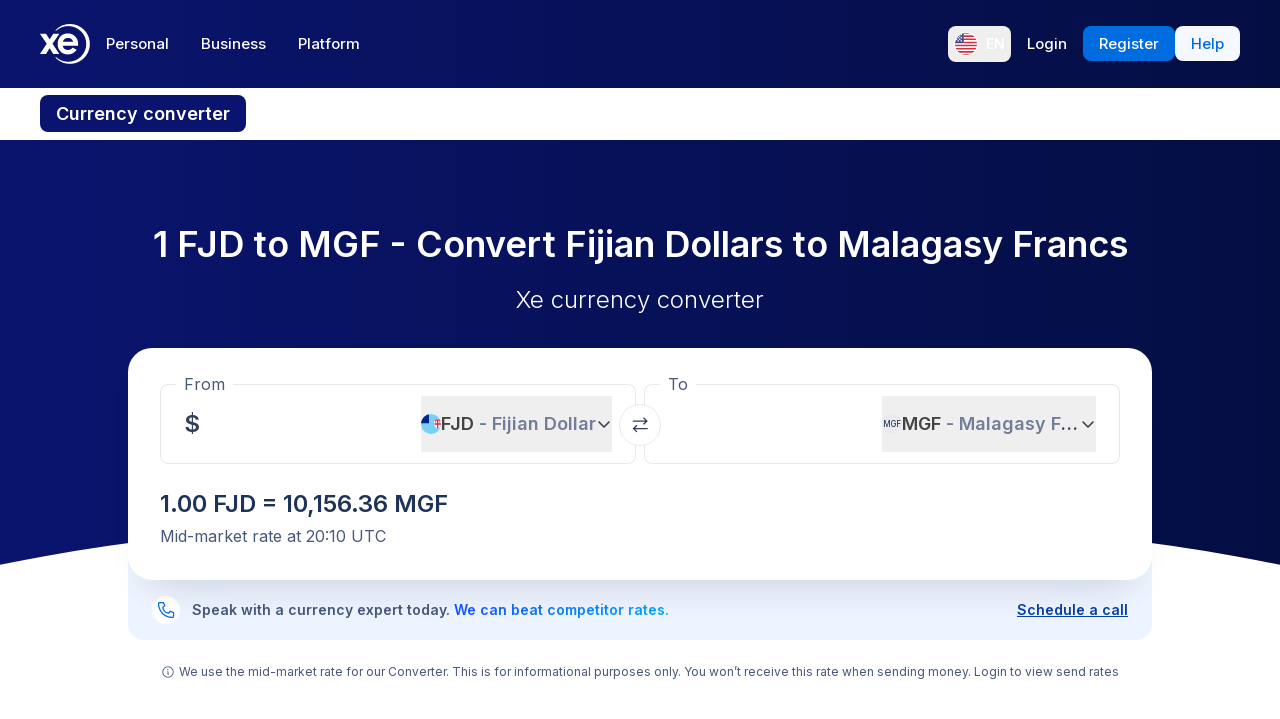

--- FILE ---
content_type: application/javascript; charset=UTF-8
request_url: https://www.xe.com/_next/static/chunks/181.ec23a80add83669b.js
body_size: 7588
content:
"use strict";(self.webpackChunk_N_E=self.webpackChunk_N_E||[]).push([[181,8035],{13206:(e,t,r)=>{r.d(t,{u:()=>n});let n=(0,r(94650).F)("relative flex justify-center",{variants:{topSpacing:{None:"md:pt-0",Small:"md:pt-8",Medium:"md:pt-16",Large:"md:pt-32",default:"md:pt-20"},bottomSpacing:{None:"md:pb-0",Small:"md:pb-8",Medium:"md:pb-16",Large:"md:pb-32",default:"md:pb-20"},mobileTopSpacing:{None:"pt-0",Small:"pt-4",Medium:"pt-8",Large:"pt-16",default:"pt-10"},mobileBottomSpacing:{None:"pb-0",Small:"pb-4",Medium:"pb-8",Large:"pb-16",default:"pb-10"},background:{white:"bg-white",secondary:"bg-xe-neutral-300",primaryGradient:"bg-gradient-to-l from-blue-850 to-blue-700 bg-no-repeat",primary:"bg-xe-primary-700",none:"bg-none",default:"bg-none"}},defaultVariants:{topSpacing:"default",bottomSpacing:"default",mobileTopSpacing:"default",mobileBottomSpacing:"default",background:"default"}})},28035:(e,t,r)=>{r.d(t,{A:()=>x});var n=r(37876),a=r(11806),l=r(95062),s=r.n(l),i=r(34846),o=r(62964),c=r(59734),d=r(48482),u=r(17149);a.Ay.use(i.r9).init({keySeparator:!1,nsSeparator:!1,interpolation:{escapeValue:!1}});let m=e=>{let{text:t,className:r="",renderDocumentAsPlainText:l=!1}=e,{interpolations:s}=(0,u.QN)(),{dynamicTagsState:i}=(0,c.U)(),m={...s,...i};return(e=>{if("string"==typeof e&&l)return(0,n.jsx)(n.Fragment,{children:a.Ay.t(e,m)});if("string"==typeof e)return(0,n.jsx)("div",{className:r,children:a.Ay.t(e,m)});if((null==e?void 0:e.nodeType)==="document"&&!l)return(0,n.jsx)("div",{className:r,children:(0,d.Ay)(e)});if((null==e?void 0:e.nodeType)==="document"&&l){let t=(0,o.l)(e);return(0,n.jsx)(n.Fragment,{children:a.Ay.t(t,m)})}return(0,n.jsx)("div",{className:r,children:e})})(t)};m.propTypes={text:s().oneOfType([s().string,s().object,s().array]),renderDocumentAsPlainText:s().bool};let x=m},40181:(e,t,r)=>{r.r(t),r.d(t,{default:()=>K});var n=r(37876),a=r(14232),l=r(89099),s=r(36922),i=r(28873),o=r(98652),c=r(13206),d=r(48230),u=r.n(d),m=r(34846),x=r(5198),p=r(33504),E=r(60026);let f=e=>{let{comparisonData:t}=e,r=(0,a.useMemo)(()=>t.find(e=>e.bank.toLowerCase().includes("xe")),[t]),n=(0,a.useMemo)(()=>t.find(e=>!e.bank.toLowerCase().includes("xe")),[t]),l=(0,a.useMemo)(()=>r&&n?r.receiveAmount-n.receiveAmount:0,[r,n]),s=(0,a.useMemo)(()=>{var e;return null!=(e=null==r?void 0:r.receiveCurrency)?e:""},[r]),i=(0,a.useMemo)(()=>{var e;return null!=(e=null==r?void 0:r.sendAmount)?e:2e4},[r]);return{receiveDifference:l,receiveCurrency:s,sendingAmount:i,sendingCurrency:(0,a.useMemo)(()=>{var e;return null!=(e=null==r?void 0:r.sendCurrency)?e:""},[r]),date:(0,a.useMemo)(()=>{var e;return null!=(e=null==r?void 0:r.date)?e:null},[r]),xeData:r,competitorData:n}},h={Xe:"/svgs/compareTable/XE.com.svg",ASB:"/svgs/compareTable/ASB.svg",Nationwide:"/svgs/compareTable/Nationwide.svg",BankAustria:"/svgs/compareTable/bank-austria.svg",SUN:"/svgs/compareTable/SUN.svg"},N={Xe:"Xe",ASB:"ASB Bank",Nationwide:"Nationwide",BankAustria:"Bank Austria",SUN:"Suncorp Bank"};var L=r(56729);let S=function(e,t){let r=!(arguments.length>2)||void 0===arguments[2]||arguments[2],n=Number((0,L.G)(Math.max(0,e),2)).toLocaleString(void 0,{minimumFractionDigits:2});return"".concat(r?"-":"+").concat(n," ").concat(t)},b=(e,t)=>{let r=0===e?e:(0,L.G)(e,2);return"".concat(r," ").concat(t)},C=(e,t)=>{let r=Number((0,L.G)(Math.max(0,e),2)).toLocaleString(void 0,{minimumFractionDigits:2});return"".concat(r," ").concat(t)},O=e=>(0,L.G)(e,6),y=e=>{if(!e)return"-";let t=new Date(e),r=t.getUTCMonth()+1,n=t.getUTCDate(),a=new Date(t.getUTCFullYear(),r-1,n);return new Intl.DateTimeFormat(void 0,{day:"numeric",month:"numeric",year:"numeric"}).format(a)},_=e=>{let{comparisonData:t}=e,{t:r}=(0,m.Bd)("comparison-table"),{xeData:a,receiveDifference:l,receiveCurrency:s,sendingAmount:o,sendingCurrency:c}=f({comparisonData:t});return(0,n.jsxs)("div",{className:"relative overflow-hidden rounded-3xl bg-white shadow-soft",children:[!!a&&(0,n.jsx)("div",{className:"z-5 pointer-events-none absolute inset-0 left-[calc(25%+8px)] top-[8px] h-[calc(100%-16px)] w-[calc(37.5%-16px)] rounded-2xl border-2 border-xe-primary-500 bg-gradient-to-b from-white to-[#EAF5FF] bg-no-repeat"}),(0,n.jsxs)("table",{className:"relative z-20 w-full",children:[(0,n.jsx)("thead",{children:(0,n.jsxs)("tr",{className:"h-[128px]",children:[(0,n.jsx)("th",{className:"w-[25%] p-2 text-left text-sm font-semibold text-xe-neutral-900",children:(0,n.jsx)("p",{className:"sr-only",children:r("table.provider")})}),t.map(e=>(0,n.jsx)("td",{className:"w-[37.5%] p-2 text-center",children:(0,n.jsxs)("div",{className:"flex flex-col items-center gap-2",children:[(0,n.jsx)("img",{loading:"lazy",alt:e.bank,title:e.bank,className:(0,i.cn)("h-8 object-contain"),src:h[e.bank],"aria-hidden":!0}),(0,n.jsx)("span",{className:"mt-1.5 text-center text-base font-semibold text-xe-neutral-1000",children:N[e.bank]})]})},e.bank))]})}),(0,n.jsxs)("tbody",{children:[(0,n.jsxs)("tr",{className:"h-[148px] border-t border-xe-neutral-500",children:[(0,n.jsxs)("th",{className:"w-[25%] p-2",children:[(0,n.jsx)("p",{className:"text-center text-base font-normal text-xe-neutral-1000",children:r("table.recipientGets")}),(0,n.jsx)("p",{className:"text-center text-sm font-normal text-xe-neutral-800",children:r("table.sending",{amount:C(o,c)})})]}),t.map(e=>{let t=e.bank.toLowerCase().includes("xe");return(0,n.jsxs)("td",{className:"w-[37.5%] p-2 text-center",children:[(0,n.jsx)("p",{className:"text-center text-base font-semibold text-xe-neutral-1000",children:C(e.receiveAmount,e.receiveCurrency)}),(0,n.jsx)("p",{className:(0,i.cn)("mt-1 text-center text-base font-normal text-xe-neutral-800",t&&"text-green-400",!t&&"text-red-400"),children:S(null!=l?l:0,e.receiveCurrency,!t)}),(0,n.jsx)(x.$,{className:(0,i.cn)("mt-1.5 self-center",!t&&"pointer-events-none invisible"),asChild:!0,"aria-hidden":!t,tabIndex:t?0:-1,children:(0,n.jsx)(u(),{prefetch:!1,href:p.DU,onClick:()=>{E.A.trackEvent("Button Clicked",{buttonName:"CompareSection SendNow",url:window.location.href,path:window.location.pathname,fromCurrency:e.sendCurrency,toCurrency:e.receiveCurrency})},children:r("actions.sendNow")})})]},e.bank)})]}),(0,n.jsxs)("tr",{className:"h-[128px]",children:[(0,n.jsxs)("th",{className:"w-[25%] p-2",children:[(0,n.jsx)("p",{className:"text-center text-base font-normal text-xe-neutral-1000",children:r("table.exchangeRate")}),(0,n.jsx)("p",{className:"text-center text-sm font-normal text-xe-neutral-800",children:r("table.exchangeRateFormat",{fromCurrency:c,toCurrency:s})})]}),t.map(e=>(0,n.jsx)("td",{className:"w-[37.5%] p-2 text-center",children:(0,n.jsx)("p",{className:"text-center text-base font-normal text-xe-neutral-1000",children:O(e.exchangeRate)})},e.bank))]}),(0,n.jsxs)("tr",{className:"h-[128px]",children:[(0,n.jsx)("th",{className:"w-[25%] p-2",children:(0,n.jsx)("p",{className:"text-center text-base font-normal text-xe-neutral-1000",children:r("table.transferFee")})}),t.map(e=>(0,n.jsx)("td",{className:"w-[37.5%] p-2 text-center",children:(0,n.jsx)("p",{className:"text-center text-base font-normal text-xe-neutral-1000",children:b(e.fee,e.sendCurrency)})},e.bank))]})]})]})]})};var B=r(24031);let g=e=>{let{comparisonData:t}=e,{t:r}=(0,m.Bd)("comparison-table"),[l,s]=(0,a.useState)(!1),{date:o,receiveCurrency:c,sendingAmount:d,sendingCurrency:u}=f({comparisonData:t});return(0,n.jsx)("div",{className:"text-center",children:(0,n.jsxs)("div",{className:"space-y-4",children:[(0,n.jsxs)("div",{className:"flex items-center justify-center gap-2",children:[(0,n.jsx)("p",{className:"text-sm text-xe-neutral-800 md:text-base",children:r("footer.ratesObtainedAsOf","Rates obtained as of {{date}}",{date:y(o)})}),(0,n.jsxs)("button",{className:"inline-flex items-center gap-1 rounded-sm text-sm text-xe-primary-500 transition-colors duration-200 hover:text-xe-primary-600 md:text-base",onClick:()=>{s(!l)},"aria-expanded":l,"aria-controls":"learn-more-content","aria-label":r(l?"footer.collapseDisclaimer":"footer.expandDisclaimer"),children:[r("footer.learnMore"),(0,n.jsx)(B.b,{className:(0,i.cn)("h-4 w-4 transition-transform duration-300 ease-in-out",l?"rotate-180":"rotate-0"),"aria-hidden":"true"})]})]}),(0,n.jsx)("div",{className:(0,i.cn)("overflow-hidden transition-all duration-300 ease-in-out",l?"max-h-96 opacity-100":"max-h-0 opacity-0"),id:"learn-more-content",role:"region","aria-labelledby":"learn-more-button",children:(0,n.jsx)("p",{className:"text-left text-sm text-xe-neutral-800 md:text-base",children:r("footer.disclaimer",{fromCurrency:u,amount:d.toLocaleString(),toCurrency:c,date:y(o)})})})]})})};var A=r(10259),T=r(28035),j=r(70682);let v=e=>{let{title:t,description:r,cta:l,background:s}=e,o=(0,j.A)(null!=t?t:""),[c,d]=null!=l?l:[],u=(0,a.useMemo)(()=>!!c||!!d,[c,d]),m=(0,a.useMemo)(()=>c&&d,[c,d]),x=(0,a.useMemo)(()=>"primary"===s||"primaryGradient"===s,[s]);return(0,n.jsxs)("div",{className:"grid gap-3",children:[t&&(0,n.jsx)("h3",{className:(0,i.cn)("text-center text-3xl font-semibold tracking-tight text-xe-neutral-1000 md:text-5xl",x&&"text-white"),children:o}),r&&(0,n.jsx)("div",{className:(0,i.cn)("leading-0 mb-0 text-center text-sm text-xe-neutral-800 md:text-base [&_p]:text-sm [&_p]:text-xe-neutral-800 md:[&_p]:text-base md:[&_p]:leading-7",x&&"text-xe-neutral-400 [&_p]:text-xe-neutral-400"),children:(0,n.jsx)(T.A,{text:r})}),u&&(0,n.jsxs)("div",{className:"flex w-full flex-wrap justify-center gap-2 sm:w-auto md:gap-4",children:[c&&(0,n.jsx)(A.A,{...c.fields,className:(0,i.cn)("min-w-fit",m&&"min-w-full flex-[1] xs:min-w-fit xs:flex-[0]"),variant:"primary",size:"medium"}),d&&(0,n.jsx)(A.A,{...d.fields,className:(0,i.cn)("min-w-fit",m&&"min-w-full flex-[1] xs:min-w-fit xs:flex-[0]"),variant:"chip",size:"medium"})]})]})},D=e=>{let{comparisonData:t}=e,{t:r}=(0,m.Bd)("comparison-table"),{receiveDifference:a,sendingAmount:l,sendingCurrency:s}=f({comparisonData:t});return(0,n.jsxs)("div",{children:[(0,n.jsx)("div",{className:"-mb-4 rounded-t-2xl bg-gradient-to-l from-[#035CDB] to-[#000660] bg-no-repeat px-4 py-3 pb-7",children:(0,n.jsx)("h4",{className:"text-sm font-normal text-white",children:r("table.sending",{amount:C(l,s)})})}),(0,n.jsx)("ul",{className:"rounded-2xl bg-white shadow-soft",children:t.map(e=>{let t=e.bank.toLowerCase().includes("xe");return(0,n.jsxs)("li",{className:(0,i.cn)("rounded-2xl bg-white px-4 py-6",t&&"border-2 border-xe-primary-500 bg-gradient-to-b from-white to-[#EAF5FF] bg-no-repeat"),children:[(0,n.jsxs)("dl",{children:[(0,n.jsxs)("div",{className:"mb-4 flex items-center justify-between",children:[(0,n.jsx)("dt",{className:"sr-only",children:r("table.provider")}),(0,n.jsxs)("dd",{className:"flex items-center gap-3",children:[(0,n.jsx)("img",{loading:"lazy",alt:e.bank,title:e.bank,className:(0,i.cn)("h-6 object-contain"),src:h[e.bank],"aria-hidden":!0}),(0,n.jsx)("span",{className:"sr-only",children:N[e.bank]})]})]}),(0,n.jsxs)("div",{className:"space-y-2",children:[(0,n.jsxs)("div",{className:"flex justify-between gap-0.5",children:[(0,n.jsx)("dt",{className:"text-sm font-normal text-xe-neutral-1000",children:r("table.exchangeRate")}),(0,n.jsx)("dd",{className:"text-sm font-normal text-xe-neutral-1000",children:O(e.exchangeRate)})]}),(0,n.jsxs)("div",{className:"flex justify-between gap-0.5",children:[(0,n.jsx)("dt",{className:"text-sm font-normal text-xe-neutral-1000",children:r("table.transferFee")}),(0,n.jsx)("dd",{className:"text-sm font-normal text-xe-neutral-1000",children:b(e.fee,e.sendCurrency)})]}),(0,n.jsxs)("div",{className:"flex justify-between gap-0.5",children:[(0,n.jsx)("dt",{className:"text-sm font-normal text-xe-neutral-1000",children:r("table.recipientGets")}),(0,n.jsxs)("dd",{className:"flex flex-col items-end",children:[(0,n.jsx)("p",{className:"text-base font-semibold text-xe-neutral-1000",children:C(e.receiveAmount,e.receiveCurrency)}),(0,n.jsx)("p",{className:(0,i.cn)("mt-1 text-sm font-normal text-xe-neutral-900",t&&"text-green-400",!t&&"text-red-400"),children:S(null!=a?a:0,e.receiveCurrency,!t)})]})]})]})]}),(0,n.jsx)("div",{className:"mt-4 w-full justify-self-end",children:t&&(0,n.jsx)(x.$,{className:"w-full",asChild:!0,children:(0,n.jsx)(u(),{prefetch:!1,href:p.DU,onClick:()=>{E.A.trackEvent("Button Clicked",{buttonName:"CompareSection SendNow",url:window.location.href,path:window.location.pathname,fromCurrency:e.sendCurrency,toCurrency:e.receiveCurrency})},children:r("actions.sendWithXe")})})})]},e.bank)})})]})};function K(e){let{title:t,description:r,topSpacing:d="Medium",bottomSpacing:u="Medium",mobileTopSpacing:m="Medium",mobileBottomSpacing:x="Medium",background:p="none",cta:E,initialData:f}=e,{From:h,To:N}=(0,l.useRouter)().query,L="string"==typeof h?h.toUpperCase():"",S="string"==typeof N?N.toUpperCase():"",b=(0,a.useMemo)(()=>{var e;if(!f||(null==f||null==(e=f.data)?void 0:e.length)===0)return!0;if(!L||!S)return!1;let t=f.fromCurrency,r=f.toCurrency;return L!==t||S!==r},[f,L,S]),{data:C,error:O,isLoading:y}=(0,s.Ay)(b?"/api/v1/comparison/section/?fromCurrency=".concat(L,"&toCurrency=").concat(S):null,{revalidateOnMount:!(null==f?void 0:f.data)||b,revalidateOnFocus:!1,fallbackData:(null==f?void 0:f.data)||[]}),B=(0,a.useMemo)(()=>{var e;return[...null!=(e=null!=C?C:null==f?void 0:f.data)?e:[]].sort((e,t)=>{let r=e.bank.toLowerCase().includes("xe"),n=t.bank.toLowerCase().includes("xe");return r&&!n?-1:!r&&n?1:e.bank.localeCompare(t.bank)})},[C,f]);return(O&&console.error("Error fetching comparison data:",O),B&&0!==B.length)?(0,n.jsx)("section",{className:(0,i.cn)((0,c.u)({topSpacing:d,bottomSpacing:u,mobileTopSpacing:m,mobileBottomSpacing:x,background:p})),children:(0,n.jsx)("div",{className:"mx-auto w-full max-w-[1000px] px-6 md:px-10",children:(0,n.jsxs)("div",{className:"flex flex-col gap-8",children:[(0,n.jsx)(v,{title:t,description:r,cta:E,background:p}),y&&(0,n.jsxs)("div",{className:"space-y-4",children:[(0,n.jsx)(o.A,{className:"h-8 w-full"}),(0,n.jsx)(o.A,{className:"h-32 w-full"})]}),!y&&(0,n.jsx)("div",{className:"hidden md:block",children:(0,n.jsx)(_,{comparisonData:B})}),!y&&(0,n.jsx)("div",{className:"space-y-4 md:hidden",children:(0,n.jsx)(D,{comparisonData:B})}),(0,n.jsx)(g,{comparisonData:B})]})})}):null}},48482:(e,t,r)=>{r.d(t,{Ay:()=>g,yl:()=>b,fF:()=>B,AR:()=>y});var n=r(37876),a=r(48230),l=r.n(a),s=r(11806),i=r(95062),o=r.n(i),c=r(34846),d=r(74614),u=r(29333),m=r(26666),x=r(47270),p=r(59734),E=r(19452),f=r(38992),h=r(17149),N=r(10259);function L(e){return(e=(e=e.trim()).toLowerCase()).replace(/[^a-z0-9 -]/g,"").replace(/\s+/g,"-").replace(/-+/g,"-")}function S(e){return e.reduce((e,t)=>e+t.value,"")}function b(e){return e.content.filter(e=>e.nodeType===u.BLOCKS.HEADING_2).map(e=>{let t=S(e.content);return{text:t,href:"#".concat(L(t))}})}function C(e,t){e.map((r,n)=>{let a=Array.isArray(r),l="string"==typeof r;return a?C(r,t):l?e[n]=s.Ay.t("".concat(r),t):void 0})}s.Ay.use(c.r9).init({keySeparator:!1,nsSeparator:!1});let O=(e,t)=>{let{interpolations:r}=(0,h.QN)(),{dynamicTagsState:a}=(0,p.U)(),l={...r,...a},s=[...t],i=S(e.content);return(C(s,l),"heading-1"===e.nodeType)?(0,n.jsx)("h1",{className:"mb-6",children:t}):"heading-2"===e.nodeType?(0,n.jsx)("h2",{id:L(i),className:"mb-6",children:t}):"heading-3"===e.nodeType?(0,n.jsx)("h3",{className:"mb-6",children:t}):"heading-4"===e.nodeType?(0,n.jsx)("h4",{className:"mb-6",children:t}):"heading-5"===e.nodeType?(0,n.jsx)("h5",{className:"mb-6",children:t}):"heading-6"===e.nodeType?(0,n.jsx)("h6",{className:"mb-6",children:t}):void 0},y=(e,t)=>{let{interpolations:r}=(0,h.QN)(),{dynamicTagsState:a}=(0,p.U)(),l={...r,...a},s=[...t];return C(s,l),(0,n.jsx)("p",{className:"text-base",children:s})},_=e=>{let{node:t,children:r}=e,a=(0,x.N)(),{uri:s}=t.data,i=(e=>{let{host:t}=new URL(e,"https://www.xe.com");return!("xe.com"===t||t.endsWith(".xe.com"))})(s)?{rel:"noopener noreferrer",target:"_blank"}:{};return(0,n.jsx)(l(),{className:"underline",prefetch:!1,href:(0,f.F)(a,s),...i,children:r})};_.propTypes={node:o().object,children:o().array};let B={renderMark:{[u.MARKS.BOLD]:e=>{let{interpolations:t}=(0,h.QN)(),{dynamicTagsState:r}=(0,p.U)(),a={...t,...r},l=Array.from(e);return C(l,a),(0,n.jsx)("b",{className:"font-semibold",children:l})},[u.MARKS.ITALIC]:e=>{let{interpolations:t}=(0,h.QN)(),{dynamicTagsState:r}=(0,p.U)(),a={...t,...r},l=Array.from(e);return C(l,a),(0,n.jsx)("em",{children:l})},[u.MARKS.UNDERLINE]:e=>{let{interpolations:t}=(0,h.QN)(),{dynamicTagsState:r}=(0,p.U)(),a={...t,...r},l=Array.from(e);return C(l,a),(0,n.jsx)("u",{children:l})},[u.MARKS.CODE]:e=>{let{interpolations:t}=(0,h.QN)(),{dynamicTagsState:r}=(0,p.U)(),a={...t,...r},l=Array.from(e);return C(l,a),(0,n.jsx)("code",{children:l})}},renderNode:{[u.BLOCKS.HEADING_1]:O,[u.BLOCKS.HEADING_2]:O,[u.BLOCKS.HEADING_3]:O,[u.BLOCKS.HEADING_4]:O,[u.BLOCKS.HEADING_5]:O,[u.BLOCKS.HEADING_6]:O,[u.BLOCKS.PARAGRAPH]:(e,t)=>{let{interpolations:r}=(0,h.QN)(),{dynamicTagsState:a}=(0,p.U)(),l={...r,...a},s=[...t];return C(s,l),(0,n.jsx)("p",{className:"mb-6 text-base",children:s})},[u.BLOCKS.UL_LIST]:(e,t)=>(0,n.jsx)("ul",{className:"my-8 ml-8 list-disc pl-5 ",children:t}),[u.BLOCKS.OL_LIST]:(e,t)=>(0,n.jsx)("ol",{className:"my-8 ml-8 list-decimal pl-5 ",children:t}),[u.BLOCKS.LIST_ITEM]:(e,t)=>(0,n.jsx)("li",{className:"[&_p]:mb-0",children:t}),[u.BLOCKS.HR]:()=>(0,n.jsx)("hr",{className:"border-gray-300"}),[u.BLOCKS.QUOTE]:(e,t)=>(0,n.jsx)("q",{className:"mx-8 mb-6 block rounded-xl bg-blue-150 p-8 saturate-50 [&_p]:mb-0 [&_p]:text-lg [&_p]:text-blue-850",children:t}),[u.BLOCKS.EMBEDDED_ASSET]:e=>(0,n.jsx)(E.default,{file:e.data.target.fields.file,description:e.data.target.fields.description,className:"mb-6"}),[u.BLOCKS.EMBEDDED_ENTRY]:e=>{if("cta"===e.data.target.sys.contentType.sys.id){let{text:t,url:r,extendedText:a,autoLocatedPhoneNumber:l}=e.data.target.fields;return(0,n.jsx)("div",{children:(0,n.jsx)(N.A,{variant:"primary",size:"medium",url:r,text:t,"aria-label":a,autoLocatedPhoneNumber:l,className:"m-auto w-fit"})})}throw Error("Tried to render an unsupported embedded block entry: ".concat(e.data.target.sys.contentType.sys.id))},[u.BLOCKS.TABLE]:(e,t)=>(0,n.jsx)("div",{className:"mb-6 overflow-hidden rounded-lg",children:(0,n.jsx)("table",{className:"w-full border-collapse rounded-lg align-middle [&_p]:m-0 [&_p]:text-sm ",children:(0,n.jsx)("tbody",{children:t})})}),[u.BLOCKS.TABLE_ROW]:(e,t)=>(0,n.jsx)("tr",{className:"align-middle odd:bg-gray-150 even:bg-gray-250/50 ",children:t}),[u.BLOCKS.TABLE_CELL]:(e,t)=>(0,n.jsx)("td",{className:"px-1 py-3 text-center align-middle [&_p]:text-gray-950",children:t}),[u.BLOCKS.TABLE_HEADER_CELL]:(e,t)=>(0,n.jsx)("th",{className:" bg-blue-700 p-2 py-4 align-middle font-semibold [&_p]:text-white",children:t}),[u.INLINES.EMBEDDED_ENTRY]:e=>{let t=e.data.target.sys.contentType;if("media"===t.sys.id)return(0,n.jsx)(E.default,{file:e.data.target.fields.file.fields.file,url:e.data.target.fields.url,description:e.data.target.fields.description,className:"mb-6"});if("cta"===t.sys.id){let{text:t,url:r,extendedText:a,isHollow:l,autoLocatedPhoneNumber:s}=e.data.target.fields;return(0,n.jsx)(N.A,{variant:"primary",size:"medium",text:t,url:r,extendedText:a,isHollow:l,autoLocatedPhoneNumber:s})}throw Error("Tried to render an unsupported embedded inline entry: ".concat(e.data.target.sys.contentType.sys.id))},[u.INLINES.HYPERLINK]:(e,t)=>e.data.uri.includes("youtube.com")||e.data.uri.includes("vimeo.com")?(0,n.jsx)(m.A,{children:(0,n.jsx)("iframe",{title:"Unique Title 002",src:e.data.uri,allow:"accelerometer; encrypted-media; gyroscope; picture-in-picture",frameBorder:"0",allowFullScreen:!0})}):(0,n.jsx)(_,{node:e,children:t})},renderText:e=>e.split("\n").reduce((e,t,r)=>[...e,r>0&&(0,n.jsx)("br",{},r),t],[])};function g(e){if(!e)return null;if("document"!==e.nodeType)throw Error("renderRichText(): You must supply a proper rich text document");return(0,d.i)(e,B)}},56729:(e,t,r)=>{r.d(t,{G:()=>n,J:()=>a});let n=(e,t)=>{var r;let n=null==(r=RegExp("^-?\\d+(?:.\\d{0,"+(t||-1)+"})?").exec(e.toString()))?void 0:r[0];return n?Number(n).toFixed(t):""},a=e=>{let t=e.toString();return/^[\d.-]+$/.test(t)}},62964:(e,t,r)=>{var n,a,l,s="undefined"!=typeof globalThis?globalThis:"undefined"!=typeof window?window:void 0!==r.g?r.g:"undefined"!=typeof self?self:{},i={},o={};Object.defineProperty(o,"__esModule",{value:!0}),o.BLOCKS=void 0,function(e){e.DOCUMENT="document",e.PARAGRAPH="paragraph",e.HEADING_1="heading-1",e.HEADING_2="heading-2",e.HEADING_3="heading-3",e.HEADING_4="heading-4",e.HEADING_5="heading-5",e.HEADING_6="heading-6",e.OL_LIST="ordered-list",e.UL_LIST="unordered-list",e.LIST_ITEM="list-item",e.HR="hr",e.QUOTE="blockquote",e.EMBEDDED_ENTRY="embedded-entry-block",e.EMBEDDED_ASSET="embedded-asset-block",e.EMBEDDED_RESOURCE="embedded-resource-block",e.TABLE="table",e.TABLE_ROW="table-row",e.TABLE_CELL="table-cell",e.TABLE_HEADER_CELL="table-header-cell"}(n||(o.BLOCKS=n={}));var c={};Object.defineProperty(c,"__esModule",{value:!0}),c.INLINES=void 0,function(e){e.ASSET_HYPERLINK="asset-hyperlink",e.EMBEDDED_ENTRY="embedded-entry-inline",e.EMBEDDED_RESOURCE="embedded-resource-inline",e.ENTRY_HYPERLINK="entry-hyperlink",e.HYPERLINK="hyperlink",e.RESOURCE_HYPERLINK="resource-hyperlink"}(a||(c.INLINES=a={}));var d={};Object.defineProperty(d,"__esModule",{value:!0}),d.MARKS=void 0,function(e){e.BOLD="bold",e.ITALIC="italic",e.UNDERLINE="underline",e.CODE="code",e.SUPERSCRIPT="superscript",e.SUBSCRIPT="subscript",e.STRIKETHROUGH="strikethrough"}(l||(d.MARKS=l={}));var u={};!function(e){var t,r=s&&s.__spreadArray||function(e,t,r){if(r||2==arguments.length)for(var n,a=0,l=t.length;a<l;a++)!n&&a in t||(n||(n=Array.prototype.slice.call(t,0,a)),n[a]=t[a]);return e.concat(n||Array.prototype.slice.call(t))};Object.defineProperty(e,"__esModule",{value:!0}),e.V1_MARKS=e.V1_NODE_TYPES=e.TEXT_CONTAINERS=e.HEADINGS=e.CONTAINERS=e.VOID_BLOCKS=e.TABLE_BLOCKS=e.LIST_ITEM_BLOCKS=e.TOP_LEVEL_BLOCKS=void 0,e.TOP_LEVEL_BLOCKS=[o.BLOCKS.PARAGRAPH,o.BLOCKS.HEADING_1,o.BLOCKS.HEADING_2,o.BLOCKS.HEADING_3,o.BLOCKS.HEADING_4,o.BLOCKS.HEADING_5,o.BLOCKS.HEADING_6,o.BLOCKS.OL_LIST,o.BLOCKS.UL_LIST,o.BLOCKS.HR,o.BLOCKS.QUOTE,o.BLOCKS.EMBEDDED_ENTRY,o.BLOCKS.EMBEDDED_ASSET,o.BLOCKS.EMBEDDED_RESOURCE,o.BLOCKS.TABLE],e.LIST_ITEM_BLOCKS=[o.BLOCKS.PARAGRAPH,o.BLOCKS.HEADING_1,o.BLOCKS.HEADING_2,o.BLOCKS.HEADING_3,o.BLOCKS.HEADING_4,o.BLOCKS.HEADING_5,o.BLOCKS.HEADING_6,o.BLOCKS.OL_LIST,o.BLOCKS.UL_LIST,o.BLOCKS.HR,o.BLOCKS.QUOTE,o.BLOCKS.EMBEDDED_ENTRY,o.BLOCKS.EMBEDDED_ASSET,o.BLOCKS.EMBEDDED_RESOURCE],e.TABLE_BLOCKS=[o.BLOCKS.TABLE,o.BLOCKS.TABLE_ROW,o.BLOCKS.TABLE_CELL,o.BLOCKS.TABLE_HEADER_CELL],e.VOID_BLOCKS=[o.BLOCKS.HR,o.BLOCKS.EMBEDDED_ENTRY,o.BLOCKS.EMBEDDED_ASSET,o.BLOCKS.EMBEDDED_RESOURCE],(t={})[o.BLOCKS.OL_LIST]=[o.BLOCKS.LIST_ITEM],t[o.BLOCKS.UL_LIST]=[o.BLOCKS.LIST_ITEM],t[o.BLOCKS.LIST_ITEM]=e.LIST_ITEM_BLOCKS,t[o.BLOCKS.QUOTE]=[o.BLOCKS.PARAGRAPH],t[o.BLOCKS.TABLE]=[o.BLOCKS.TABLE_ROW],t[o.BLOCKS.TABLE_ROW]=[o.BLOCKS.TABLE_CELL,o.BLOCKS.TABLE_HEADER_CELL],t[o.BLOCKS.TABLE_CELL]=[o.BLOCKS.PARAGRAPH,o.BLOCKS.UL_LIST,o.BLOCKS.OL_LIST],t[o.BLOCKS.TABLE_HEADER_CELL]=[o.BLOCKS.PARAGRAPH],e.CONTAINERS=t,e.HEADINGS=[o.BLOCKS.HEADING_1,o.BLOCKS.HEADING_2,o.BLOCKS.HEADING_3,o.BLOCKS.HEADING_4,o.BLOCKS.HEADING_5,o.BLOCKS.HEADING_6],e.TEXT_CONTAINERS=r([o.BLOCKS.PARAGRAPH],e.HEADINGS,!0),e.V1_NODE_TYPES=[o.BLOCKS.DOCUMENT,o.BLOCKS.PARAGRAPH,o.BLOCKS.HEADING_1,o.BLOCKS.HEADING_2,o.BLOCKS.HEADING_3,o.BLOCKS.HEADING_4,o.BLOCKS.HEADING_5,o.BLOCKS.HEADING_6,o.BLOCKS.OL_LIST,o.BLOCKS.UL_LIST,o.BLOCKS.LIST_ITEM,o.BLOCKS.HR,o.BLOCKS.QUOTE,o.BLOCKS.EMBEDDED_ENTRY,o.BLOCKS.EMBEDDED_ASSET,c.INLINES.HYPERLINK,c.INLINES.ENTRY_HYPERLINK,c.INLINES.ASSET_HYPERLINK,c.INLINES.EMBEDDED_ENTRY,"text"],e.V1_MARKS=[d.MARKS.BOLD,d.MARKS.CODE,d.MARKS.ITALIC,d.MARKS.UNDERLINE]}(u);var m={};Object.defineProperty(m,"__esModule",{value:!0});var x={};Object.defineProperty(x,"__esModule",{value:!0});var p={};Object.defineProperty(p,"__esModule",{value:!0}),p.EMPTY_DOCUMENT=void 0,p.EMPTY_DOCUMENT={nodeType:o.BLOCKS.DOCUMENT,data:{},content:[{nodeType:o.BLOCKS.PARAGRAPH,data:{},content:[{nodeType:"text",value:"",marks:[],data:{}}]}]};var E={};function f(e,t){for(var r=0,n=Object.keys(e);r<n.length;r++)if(t===e[n[r]])return!0;return!1}Object.defineProperty(E,"__esModule",{value:!0}),E.isInline=function(e){return f(c.INLINES,e.nodeType)},E.isBlock=function(e){return f(o.BLOCKS,e.nodeType)},E.isText=function(e){return"text"===e.nodeType};var h={};Object.defineProperty(h,"__esModule",{value:!0}),h.getSchemaWithNodeType=function(e){try{throw Error('Could not dynamically require "'+"./generated/".concat(e,".json")+'". Please configure the dynamicRequireTargets or/and ignoreDynamicRequires option of @rollup/plugin-commonjs appropriately for this require call to work.')}catch(t){throw Error('Schema for nodeType "'.concat(e,'" was not found.'))}},!function(e){var t=s&&s.__createBinding||(Object.create?function(e,t,r,n){void 0===n&&(n=r);var a=Object.getOwnPropertyDescriptor(t,r);(!a||("get"in a?!t.__esModule:a.writable||a.configurable))&&(a={enumerable:!0,get:function(){return t[r]}}),Object.defineProperty(e,n,a)}:function(e,t,r,n){void 0===n&&(n=r),e[n]=t[r]}),r=s&&s.__setModuleDefault||(Object.create?function(e,t){Object.defineProperty(e,"default",{enumerable:!0,value:t})}:function(e,t){e.default=t}),n=s&&s.__exportStar||function(e,r){for(var n in e)"default"===n||Object.prototype.hasOwnProperty.call(r,n)||t(r,e,n)},a=s&&s.__importStar||function(e){if(e&&e.__esModule)return e;var n={};if(null!=e)for(var a in e)"default"!==a&&Object.prototype.hasOwnProperty.call(e,a)&&t(n,e,a);return r(n,e),n};Object.defineProperty(e,"__esModule",{value:!0}),e.getSchemaWithNodeType=e.helpers=e.EMPTY_DOCUMENT=e.MARKS=e.INLINES=e.BLOCKS=void 0,Object.defineProperty(e,"BLOCKS",{enumerable:!0,get:function(){return o.BLOCKS}}),Object.defineProperty(e,"INLINES",{enumerable:!0,get:function(){return c.INLINES}}),Object.defineProperty(e,"MARKS",{enumerable:!0,get:function(){return d.MARKS}}),n(u,e),n(m,e),n(x,e),Object.defineProperty(e,"EMPTY_DOCUMENT",{enumerable:!0,get:function(){return p.EMPTY_DOCUMENT}}),e.helpers=a(E),Object.defineProperty(e,"getSchemaWithNodeType",{enumerable:!0,get:function(){return h.getSchemaWithNodeType}})}(i),t.l=function e(t,r){return(void 0===r&&(r=" "),t&&t.content&&Array.isArray(t.content))?t.content.reduce(function(n,a,l){if(i.helpers.isText(a))s=a.value;else if((i.helpers.isBlock(a)||i.helpers.isInline(a))&&!(s=e(a,r)).length)return n;var s,o=t.content[l+1];return n+s+(o&&i.helpers.isBlock(o)?r:"")},""):""}},98652:(e,t,r)=>{r.d(t,{A:()=>l});var n=r(37876),a=r(28873);function l(e){let{className:t}=e;return(0,n.jsx)("div",{className:(0,a.cn)("block h-14 w-full animate-shimmer rounded-md bg-gradient-to-r from-gray-250 via-gray-100 to-gray-250 bg-[length:200%_100%]",t)})}}}]);